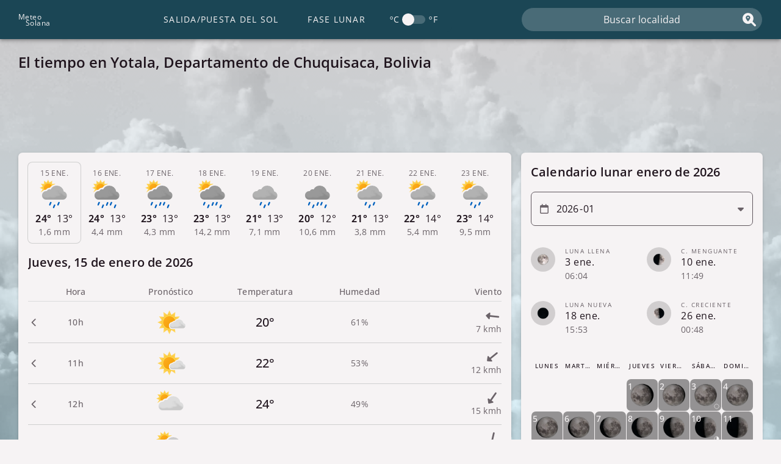

--- FILE ---
content_type: text/html; charset=utf-8
request_url: https://bo.meteosolana.net/chuquisaca/el-tiempo-en-yotala
body_size: 4661
content:
<!doctype html><html lang="es"> <head> <meta http-equiv="Content-Type" content="text/html; charset=utf-8"> <meta name="viewport" content="width=device-width, initial-scale=1.0"> <link rel="shortcut icon" href="/images/j/02.svg" > <link rel="stylesheet" href="/css/main19.css"> <link rel="preload" href="/font/open-sans.woff2" as="font" type="font/woff2" crossorigin> <link rel="stylesheet" href="/css/weather7.css"><link rel="stylesheet" href="/css/astro9.css"> <link rel="preload" href="/cache-headers/forecast/-19.16/-65.26" as="fetch" crossorigin> <script defer src="/js/chart4.js"></script> <script defer src="/js/datetime6.js"></script> <script defer src="/js/location12.js"></script> <script defer src="/js/calendar8.js"></script> <script defer src="/js/autocomplete3.js"></script> <script defer src="/js/assortedTasks22.js"></script> <script type="text/javascript">{ const b = new RegExp([ /appinsights/, /semrushbot/, /ahrefsbot/, /dotbot/, /whatcms/, /rogerbot/, /trendictionbot/, /blexbot/, /linkfluence/, /magpie-crawler/, /mj12bot/, /mediatoolkitbot/, /aspiegelbot/, /domainstatsbot/, /cincraw/, /nimbostratus/, /httrack/, /serpstatbot/, /omgili/, /grapeshotcrawler/, /megaindex/, /petalbot/, /semanticbot/, /cocolyzebot/, /domcopbot/, /traackr/, /bomborabot/, /linguee/, /webtechbot/, /domainstatsbot/, /clickagy/, /sqlmap/, /internet-structure-research-project-bot/, /seekport/, /awariosmartbot/, /onalyticabot/, /buck/, /riddler/, /sbl-bot/, /df bot 1.0/, /pubmatic crawler bot/, /bvbot/, /sogou/, /barkrowler/, /admantx/, /adbeat/, /embed.ly/, /semantic-visions/, /voluumdsp/, /wc-test-dev-bot/, /gulperbot/, ].map((r) => r.source).join('|'), 'i'); if (!b.test(navigator.userAgent)) {const d = document, s = d.createElement('script');s.async = true;s.src = 'https://pagead2.googlesyndication.com/pagead/js/adsbygoogle.js';d.head.appendChild(s); }}</script><link rel="dns-prefetch preconnect" href="//adservice.google.com"><link rel="dns-prefetch preconnect" href="//googleads.g.doubleclick.net"><link rel="dns-prefetch preconnect" href="//www.googletagservices.com"><link rel="dns-prefetch preconnect" href="//tpc.googlesyndication.com"> <meta name="theme-color" content="#1b4655"> <title> El tiempo en Yotala | Clima | Pronóstico | ¿Va a llover? </title> <meta name="description" content=" Pronóstico del tiempo en Yotala. Averigua si lloverá, a qué hora va a llover, y la temperatura y nubosidad por horas en Yotala para hoy y los próximos 9 días. " > <link rel="canonical" href="https://bo.meteosolana.net/chuquisaca/el-tiempo-en-yotala"> </head> <body class="beforeload tiempo"> <a class="sr-only" href="#tabs">Saltar al contenido principal</a> <header id="header" class="header"> <div class="header__wrapper container"> <button aria-hidden="true" id="navbar-button" class="header__button"> <span class="hamburger"></span> <span class="hamburger"></span> <span class="hamburger"></span></button> <a class="logo" href="/"> <p class="logo__word">M<span class="logo__rest">eteo</span></p> <p class="logo__word">S<span class="logo__rest">olana</span></p></a> <nav class="nav"> <ul class="nav__ul"> <li class="nav__li"> <div class="switch nav__switch"><div class="switch__text">ºC</div><input type="checkbox" id="input-units" class="switch__input"><label class="switch__bar" for="input-units"><div class="switch__space rcont"><span class="switch__ball"></span></div></label><div class="switch__text">ºF</div></div> </li> <li class="nav__li"> <a class="nav__a" href="https://www.meteosolana.net/fases-de-la-luna/3901539/">Fase lunar</a></li> <li class="nav__li"> <a class="nav__a" href="https://www.meteosolana.net/hora-de-salida-y-puesta-del-sol/3901539/">Salida/Puesta del Sol</a></li> </ul> </nav> <form id="searchform" class="search"> <label class="sr-only" for="s">Buscar localidad</label> <span class="search__magnifying i-magnifying-glass-location"></span> <input type="text" class="search__input" id="s" aria-autocomplete="list" aria-controls="autocomplete" placeholder="Buscar localidad" autocomplete="off"></form> </div> </header> <div class="overlay-nav"></div> <div id="main-wrap"> <main class="container main"> <h1 class="post-title"> El tiempo en Yotala, Departamento de Chuquisaca, Bolivia </h1> <div class="slot__first"> <ins class="adsbygoogle" style="display:block;" data-ad-format="horizontal" data-full-width-responsive="false" data-ad-client="ca-pub-3837434255707183" data-ad-slot="1090759197"></ins><script>(adsbygoogle = window.adsbygoogle || []).push({});</script> </div> <div id="left-area"> <article id="tabs" role="tablist" aria-label="9 day weather forecast"> <div class="tabs-wrapper"> <button role="tab" aria-expanded="true" aria-selected="true" tabindex="0" aria-controls="tp1" class="hover tl checked" id="l1"> <div class="tlw"> <h2 class="md i-chevron-down">&nbsp;</h2> <div class="dd">&nbsp;</div> <img class="miw"> <div class="mp"> <div class="ht">&nbsp;</div> <div class="lt">&nbsp;</div> </div> <div class="mp mr i-umbrella">&nbsp;</div> <div class="mp mw"><span class="span-wind i-down-long"></span>&nbsp;</div> </div> </button> <section role="tabpanel" class="tc" id="tp1" aria-labelledby="l1" aria-hidden=false> <h2 class="header-desktop">&nbsp;</h2> <table class="tcc" aria-label="Hourly weather forecast"> <thead> <tr> <th class="col1" scope="col">Hora</th><th class="col2" scope="col">Pronóstico</th><th class="col3" scope="col">Temperatura</th><th class="col4" scope="col">Humedad</th><th class="col5" scope="col">Viento</th> </tr> </thead> <tbody class="tccb"></tbody> </table> <a href="#" class="astroinf"> <span class="bg-01s astroinf-span">&nbsp;</span> <span class="bg-02s astroinf-span">&nbsp;</span> </a> </section> <button role="tab" aria-expanded="false" aria-selected="false" tabindex="-1" aria-controls="tp2" class="hover tl " id="l2"> <div class="tlw"> <h2 class="md i-chevron-down">&nbsp;</h2> <div class="dd">&nbsp;</div> <img class="miw"> <div class="mp"> <div class="ht">&nbsp;</div> <div class="lt">&nbsp;</div> </div> <div class="mp mr i-umbrella">&nbsp;</div> <div class="mp mw"><span class="span-wind i-down-long"></span>&nbsp;</div> </div> </button> <section role="tabpanel" class="tc" id="tp2" aria-labelledby="l2" aria-hidden=true> <h2 class="header-desktop">&nbsp;</h2> <table class="tcc" aria-label="Hourly weather forecast"> <thead> <tr> <th class="col1" scope="col">Hora</th><th class="col2" scope="col">Pronóstico</th><th class="col3" scope="col">Temperatura</th><th class="col4" scope="col">Humedad</th><th class="col5" scope="col">Viento</th> </tr> </thead> <tbody class="tccb"></tbody> </table> <a href="#" class="astroinf"> <span class="bg-01s astroinf-span">&nbsp;</span> <span class="bg-02s astroinf-span">&nbsp;</span> </a> </section> <button role="tab" aria-expanded="false" aria-selected="false" tabindex="-1" aria-controls="tp3" class="hover tl " id="l3"> <div class="tlw"> <h2 class="md i-chevron-down">&nbsp;</h2> <div class="dd">&nbsp;</div> <img class="miw"> <div class="mp"> <div class="ht">&nbsp;</div> <div class="lt">&nbsp;</div> </div> <div class="mp mr i-umbrella">&nbsp;</div> <div class="mp mw"><span class="span-wind i-down-long"></span>&nbsp;</div> </div> </button> <section role="tabpanel" class="tc" id="tp3" aria-labelledby="l3" aria-hidden=true> <h2 class="header-desktop">&nbsp;</h2> <table class="tcc" aria-label="Hourly weather forecast"> <thead> <tr> <th class="col1" scope="col">Hora</th><th class="col2" scope="col">Pronóstico</th><th class="col3" scope="col">Temperatura</th><th class="col4" scope="col">Humedad</th><th class="col5" scope="col">Viento</th> </tr> </thead> <tbody class="tccb"></tbody> </table> <a href="#" class="astroinf"> <span class="bg-01s astroinf-span">&nbsp;</span> <span class="bg-02s astroinf-span">&nbsp;</span> </a> </section> <button role="tab" aria-expanded="false" aria-selected="false" tabindex="-1" aria-controls="tp4" class="hover tl " id="l4"> <div class="tlw"> <h2 class="md i-chevron-down">&nbsp;</h2> <div class="dd">&nbsp;</div> <img class="miw"> <div class="mp"> <div class="ht">&nbsp;</div> <div class="lt">&nbsp;</div> </div> <div class="mp mr i-umbrella">&nbsp;</div> <div class="mp mw"><span class="span-wind i-down-long"></span>&nbsp;</div> </div> </button> <section role="tabpanel" class="tc" id="tp4" aria-labelledby="l4" aria-hidden=true> <h2 class="header-desktop">&nbsp;</h2> <table class="tcc" aria-label="Hourly weather forecast"> <thead> <tr> <th class="col1" scope="col">Hora</th><th class="col2" scope="col">Pronóstico</th><th class="col3" scope="col">Temperatura</th><th class="col4" scope="col">Humedad</th><th class="col5" scope="col">Viento</th> </tr> </thead> <tbody class="tccb"></tbody> </table> <a href="#" class="astroinf"> <span class="bg-01s astroinf-span">&nbsp;</span> <span class="bg-02s astroinf-span">&nbsp;</span> </a> </section> <button role="tab" aria-expanded="false" aria-selected="false" tabindex="-1" aria-controls="tp5" class="hover tl " id="l5"> <div class="tlw"> <h2 class="md i-chevron-down">&nbsp;</h2> <div class="dd">&nbsp;</div> <img class="miw"> <div class="mp"> <div class="ht">&nbsp;</div> <div class="lt">&nbsp;</div> </div> <div class="mp mr i-umbrella">&nbsp;</div> <div class="mp mw"><span class="span-wind i-down-long"></span>&nbsp;</div> </div> </button> <section role="tabpanel" class="tc" id="tp5" aria-labelledby="l5" aria-hidden=true> <h2 class="header-desktop">&nbsp;</h2> <table class="tcc" aria-label="Hourly weather forecast"> <thead> <tr> <th class="col1" scope="col">Hora</th><th class="col2" scope="col">Pronóstico</th><th class="col3" scope="col">Temperatura</th><th class="col4" scope="col">Humedad</th><th class="col5" scope="col">Viento</th> </tr> </thead> <tbody class="tccb"></tbody> </table> <a href="#" class="astroinf"> <span class="bg-01s astroinf-span">&nbsp;</span> <span class="bg-02s astroinf-span">&nbsp;</span> </a> </section> <button role="tab" aria-expanded="false" aria-selected="false" tabindex="-1" aria-controls="tp6" class="hover tl " id="l6"> <div class="tlw"> <h2 class="md i-chevron-down">&nbsp;</h2> <div class="dd">&nbsp;</div> <img class="miw"> <div class="mp"> <div class="ht">&nbsp;</div> <div class="lt">&nbsp;</div> </div> <div class="mp mr i-umbrella">&nbsp;</div> <div class="mp mw"><span class="span-wind i-down-long"></span>&nbsp;</div> </div> </button> <section role="tabpanel" class="tc" id="tp6" aria-labelledby="l6" aria-hidden=true> <h2 class="header-desktop">&nbsp;</h2> <table class="tcc" aria-label="Hourly weather forecast"> <thead> <tr> <th class="col1" scope="col">Hora</th><th class="col2" scope="col">Pronóstico</th><th class="col3" scope="col">Temperatura</th><th class="col4" scope="col">Humedad</th><th class="col5" scope="col">Viento</th> </tr> </thead> <tbody class="tccb"></tbody> </table> <a href="#" class="astroinf"> <span class="bg-01s astroinf-span">&nbsp;</span> <span class="bg-02s astroinf-span">&nbsp;</span> </a> </section> <button role="tab" aria-expanded="false" aria-selected="false" tabindex="-1" aria-controls="tp7" class="hover tl " id="l7"> <div class="tlw"> <h2 class="md i-chevron-down">&nbsp;</h2> <div class="dd">&nbsp;</div> <img class="miw"> <div class="mp"> <div class="ht">&nbsp;</div> <div class="lt">&nbsp;</div> </div> <div class="mp mr i-umbrella">&nbsp;</div> <div class="mp mw"><span class="span-wind i-down-long"></span>&nbsp;</div> </div> </button> <section role="tabpanel" class="tc" id="tp7" aria-labelledby="l7" aria-hidden=true> <h2 class="header-desktop">&nbsp;</h2> <table class="tcc" aria-label="Hourly weather forecast"> <thead> <tr> <th class="col1" scope="col">Hora</th><th class="col2" scope="col">Pronóstico</th><th class="col3" scope="col">Temperatura</th><th class="col4" scope="col">Humedad</th><th class="col5" scope="col">Viento</th> </tr> </thead> <tbody class="tccb"></tbody> </table> <a href="#" class="astroinf"> <span class="bg-01s astroinf-span">&nbsp;</span> <span class="bg-02s astroinf-span">&nbsp;</span> </a> </section> <button role="tab" aria-expanded="false" aria-selected="false" tabindex="-1" aria-controls="tp8" class="hover tl " id="l8"> <div class="tlw"> <h2 class="md i-chevron-down">&nbsp;</h2> <div class="dd">&nbsp;</div> <img class="miw"> <div class="mp"> <div class="ht">&nbsp;</div> <div class="lt">&nbsp;</div> </div> <div class="mp mr i-umbrella">&nbsp;</div> <div class="mp mw"><span class="span-wind i-down-long"></span>&nbsp;</div> </div> </button> <section role="tabpanel" class="tc" id="tp8" aria-labelledby="l8" aria-hidden=true> <h2 class="header-desktop">&nbsp;</h2> <table class="tcc" aria-label="Hourly weather forecast"> <thead> <tr> <th class="col1" scope="col">Hora</th><th class="col2" scope="col">Pronóstico</th><th class="col3" scope="col">Temperatura</th><th class="col4" scope="col">Humedad</th><th class="col5" scope="col">Viento</th> </tr> </thead> <tbody class="tccb"></tbody> </table> <a href="#" class="astroinf"> <span class="bg-01s astroinf-span">&nbsp;</span> <span class="bg-02s astroinf-span">&nbsp;</span> </a> </section> <button role="tab" aria-expanded="false" aria-selected="false" tabindex="-1" aria-controls="tp9" class="hover tl " id="l9"> <div class="tlw"> <h2 class="md i-chevron-down">&nbsp;</h2> <div class="dd">&nbsp;</div> <img class="miw"> <div class="mp"> <div class="ht">&nbsp;</div> <div class="lt">&nbsp;</div> </div> <div class="mp mr i-umbrella">&nbsp;</div> <div class="mp mw"><span class="span-wind i-down-long"></span>&nbsp;</div> </div> </button> <section role="tabpanel" class="tc" id="tp9" aria-labelledby="l9" aria-hidden=true> <h2 class="header-desktop">&nbsp;</h2> <table class="tcc" aria-label="Hourly weather forecast"> <thead> <tr> <th class="col1" scope="col">Hora</th><th class="col2" scope="col">Pronóstico</th><th class="col3" scope="col">Temperatura</th><th class="col4" scope="col">Humedad</th><th class="col5" scope="col">Viento</th> </tr> </thead> <tbody class="tccb"></tbody> </table> <a href="#" class="astroinf"> <span class="bg-01s astroinf-span">&nbsp;</span> <span class="bg-02s astroinf-span">&nbsp;</span> </a> </section> <p class="caption"> Datos de <a rel="nofollow" href="http://www.met.no/">MET Norway</a>. Esta página incluye datos de Geonames, disponibles en <a rel="nofollow" href="http://www.geonames.org/">geonames.org</a>. </p> <template class="template-wrow-js"> <tr class="rows" aria-expanded="false" role="button" aria-controls="weather-modal"> <th class="col1 i-chevron-down" scope="row"></th> <td class="col2"> <img class="simage"> </td> <td class="col3"></td> <td class="col4"></td> <td class="col5"> <span class="wind-image i-down-long"></span> </td> </tr> </template> </div> <div class="card slot__fourth" data-title="Anuncio"> <ins class="sdaybelgoog" style="display:block;" data-ad-format="rectangle" data-full-width-responsive="false" data-ad-client="ca-pub-3837434255707183" data-ad-slot="3525350841"></ins></div> </article> <section class="card chart"><h2 class="card__heading" data="Gráfica del tiempo a 9 días">Gráfica del tiempo a 9 días</h2><div class="chart__wrapper chart-wrapper-js"> <div class="chart__line line-js"></div> <div class="tooltip chart-tooltip-js"> <div class="tooltip__heading title-js"></div> <div class="tooltip__text" style="--color:#6F2223"> <span class="tooltip__text-content">Temperatura</span>:&nbsp;<span class="tooltip__value temperatura-js"></span> </div> <div class="tooltip__text" style="--color:#497688"> <span class="tooltip__text-content">Precipitación</span>:&nbsp;<span class="tooltip__value precipitacion-js"></span> </div> </div> <canvas class="chart__canvas chart-canvas-js"></canvas></div> <div class="chart__legend chart-legend-js"> <div class="chart__legend-item item-js " data-type=" line " style="--color:#6F2223">Temperatura</div> <div class="chart__legend-item item-js " data-type=" bar " data-minunit="0" style="--color:#497688">Precipitación</div> </div></section> <div class="slot__second" data-title="Anuncio"><ins class="sdaybelgoog" style="display:block;" data-ad-format="rectangle" data-full-width-responsive="false" data-ad-client="ca-pub-3837434255707183" data-ad-slot="5959942495"></ins> </div> <section class="card pollution"><h2 class="card__heading" data="Pronóstico de la calidad del aire">Pronóstico de la calidad del aire</h2><div class="aqi"> <div class="aqi__value"></div> <div class="aqi__text"> <p class="aqi__keyword">&nbsp;</p> <p class="aqi__primary">&nbsp;</p> </div> </div> <h3>Todos los contaminantes</h3> <ul class="pollutant-wrapper"> <li class="list-3c pollutant o3" name="Ozono"> <span class="list-3c__heading">O3 (Ozono)</span> <span class="list-3c__main-text">&nbsp;</span> <span class="list-3c__secondary-text">&nbsp;</span> </li> <li class="list-3c pollutant no2" name="Dióxido de nitrógeno"> <span class="list-3c__heading">NO2 (Dióxido de nitrógeno)</span> <span class="list-3c__main-text">&nbsp;</span> <span class="list-3c__secondary-text">&nbsp;</span> </li> <li class="list-3c pollutant pm10" name="PM10"> <span class="list-3c__heading">PM10 (PM10)</span> <span class="list-3c__main-text">&nbsp;</span> <span class="list-3c__secondary-text">&nbsp;</span> </li> <li class="list-3c pollutant pm2_5" name="PM2.5"> <span class="list-3c__heading">PM2.5 (PM2.5)</span> <span class="list-3c__main-text">&nbsp;</span> <span class="list-3c__secondary-text">&nbsp;</span> </li> <li class="list-3c pollutant so2" name="Dióxido de azufre"> <span class="list-3c__heading">SO2 (Dióxido de azufre)</span> <span class="list-3c__main-text">&nbsp;</span> <span class="list-3c__secondary-text">&nbsp;</span> </li> <li class="list-3c pollutant co" name="Monóxido de carbono"> <span class="list-3c__heading">CO (Monóxido de carbono)</span> <span class="list-3c__main-text">&nbsp;</span> <span class="list-3c__secondary-text">&nbsp;</span> </li> </ul><p class="card__credits">Basado en datos cortesía de: <a rel="nofollow" href="https://openweathermap.org/">OpenWeather</a>.</p></section> </div> <aside class="sidebar"> <section class="card" id="calendar"><h2 class="card__heading" data="Calendario lunar">Calendario lunar</h2><label class="sr-only" for="month-calendar">Selecciona un mes</label> <div class="picker i-caret-down "> <span class="picker__icon i-calendar"></span> <input class="picker__input calendar-input" id="month-calendar" type="month" required></div> <table class="calendar-phases" id="calendar-phases"> <thead class="calendar-phases__thead"> <tr> <th>Fase lunar</th> <th>Fecha</th> <th>Hora</th> </tr> </thead> <tbody class="calendar-phases__tbody" id="calendar-phases-body"></tbody> </table> <template class="calendar-row-template-js"><tr class="list-3c lpr hover rcont"> <th class="list-3c__heading"></th> <td class="list-3c__main-text">&nbsp;</td> <td class="list-3c__secondary-text">&nbsp;</td> </tr> </template> <table id="tcalendar" class="calendar calendar--weather"> <thead> <tr> <th class="calendar__table-th">Lunes</th> <th class="calendar__table-th">Martes</th> <th class="calendar__table-th">Miércoles</th> <th class="calendar__table-th">Jueves</th> <th class="calendar__table-th">Viernes</th> <th class="calendar__table-th">Sábado</th> <th class="calendar__table-th">Domingo</th> </tr> </thead> <tbody class="calendar__table-body" id="calendar-body"></tbody></table></section> <div class="card slot__third" data-title="Anuncio"> <ins class="sdaybelgoog" style="display:block;" data-ad-format="rectangle" data-full-width-responsive="false" data-ad-client="ca-pub-3837434255707183" data-ad-slot="9791376298"></ins></div> </aside> </main> </div> <div class="container slot__fifth"> <ins class="sdaybelgoog" style="display:block;" data-ad-format="auto" data-full-width-responsive="true" data-ad-client="ca-pub-3837434255707183" data-ad-slot="5852131281"></ins></div> <footer class="footer"> <p class="footer__content container"> <a class="footer__link" href="https://www.meteosolana.net/contacto">Contacto</a> <a class="footer__link" href="https://www.meteosolana.net/politica-de-cookies">Política de privacidad</a> <a class="footer__link" href="https://www.meteosolana.net/nota-legal">Nota legal</a> </p> </footer> <div class="loader"> <div class="bgp"> <div class="b1 bgpd"></div> <div class="b2 bgpd"></div> <div class="b3 bgpd"></div> <div class="b4 bgpd"></div> <div class="b5 bgpd"></div> <div class="b6 bgpd"></div> <div class="b7 bgpd"></div> <div class="b8 bgpd"></div> <div class="b9 bgpd"></div> </div></div> <div class="modal weather-modal hidden" id="weather-modal"> <div class="modal__overlay"></div> <div class="modal__box"> <button class="modal__close i-xmark" type="button"></button> <div class="modal__content"> <h2 id="datetime"></h2> <div id="modal-sky"> <div id="modal-symbol-description"></div> <img id="modal-symbol" alt=""> </div> <div class="wparams"> <div class="modal-row"> <div class="modal-icon i-temperature-half"></div> <div class="c1">Temperatura:</div> <div id="tempmodal" class="c2"></div> </div> <div class="modal-row"> <div class="modal-icon i-temperature-half"></div> <div class="c1">Sensación térmica:</div> <div id="feelslike" class="c2"></div> </div> <div class="modal-row"> <div class="modal-icon i-droplet"></div> <div class="c1">Humedad relativa:</div> <div id="humidity" class="c2"></div> </div> <div class="modal-row"> <div class="modal-icon i-droplet"></div> <div class="c1">Punto de rocío:</div> <div id="dewpoint" class="c2"></div> </div> <div class="modal-row"> <div class="modal-icon i-wind"></div> <div class="c1">Velocidad del viento:</div> <div id="avgwind" class="c2"></div> </div> <div class="modal-row"> <div class="modal-icon i-compass"></div> <div class="c1">Dirección del viento:</div> <div id="dirwind" class="c2"></div> </div> <div class="modal-row"> <div class="modal-icon i-sun"></div> <div class="c1">Índice UV:</div> <div id="uv" class="c2"></div> </div> <div class="modal-row"> <div class="modal-icon i-gauge"></div> <div class="c1">Presión:</div> <div id="pressure" class="c2"></div> </div> <div class="modal-row"> <div class="modal-icon i-umbrella"></div> <div class="c1">Precipitación:</div> <div id="precipitation" class="c2"></div> </div> <div class="modal-row"> <div class="modal-icon i-cloud"></div> <div class="c1">Nubosidad:</div> <div id="cloudiness" class="c2"></div> </div> </div> </div> </div></div> <div class="offline i-wifi"></div> <div class="hidden"> <div class="attributes" install-app="Instala nuestra app" language="es" moon-base-url="fases-de-la-luna" sun-base-url="hora-de-salida-y-puesta-del-sol" latitude="-19.16" longitude="-65.26" name="Yotala" region="Departamento de Chuquisaca" countryName="Bolivia" country="BO" data-id="3901539" timezone="America/La_Paz" s="el-tiempo-en-yotala" rS="chuquisaca" page-type="weather"></div></div> <script> window.weatherTemperature = { weather_error: 'No se pudo cargar el pronóstico del tiempo para location. Por favor, intente recargar la página', close: "Cerrar", comments: { '50': 'Nevadas intensas', '49': 'Nevadas débiles', '48': 'Precipitaciones intensas de aguanieve', '47': 'Aguanieve débil', '46': 'Lluvia débil', '45': 'Nubes y claros con nevadas intensas', '44': 'Nubes y claros con nevadas débiles', '43': 'Nubes y claros con precipitaciones intensas de aguanieve', '42': 'Nubes y claros con aguanieve débil', '41': 'Nubes y claros con lluvia intensa', '40': 'Nubes y claros con lluvia débil', '34': 'Tormenta con nevadas intensas', '33': 'Tormenta con nevadas débiles', '32': 'Tormenta con precipitaciones intensas de aguanieve', '31': 'Tormenta con aguanieve débil', '30': 'Tormenta con lluvia débil', '29': 'Nubes y claros con tormenta y nevadas intensas', '28': 'Nubes y claros con tormenta y nevadas débiles', '27': 'Nubes y claros con tormenta y precipitaciones intensas de aguanieve', '26': 'Nubes y claros con tormenta y aguanieve débil', '25': 'Nubes y claros con tormenta y lluvia intensa', '24': 'Nubes y claros con tormenta y lluvia débil', '23': 'Tormenta con aguanieve', '22': 'Tormenta con lluvia', '21': 'Nubes y claros con tormenta y nevadas', '20': 'Nubes y claros con tormenta y aguanieve', '15': 'Bruma', '14': 'Tormenta con nevadas', '13': 'Nevadas', '12': 'Aguanieve', '11': 'Tormenta con lluvia intensa', '10': 'Lluvia intensa', '09': 'Lluvia', '08': 'Nubes y claros con nevadas', '07': 'Nubes y claros con aguanieve', '06': 'Nubes y claros con tormenta y lluvia', '05': 'Nubes y claros con lluvia', '04': 'Nublado', '03': 'Parcialmente nuboso', '02': 'Despejado con algunas nubes', '01': 'Despejado' }, windDir: [ "norte", "nornoreste", "noreste", "estenoreste", "este", "estesureste", "sureste", "sursureste", "sur", "sursuroeste", "suroeste", "oestesuroeste", "oeste", "oestenoroeste", "noroeste", "nornoroeste" ], pollution: [ "Muy buena", "Buena", "Moderada", "Mala", "Muy mala" ], primaryPollutant: 'Contaminante primario', phases: [ "Luna Nueva", "Luna nueva visible", "C. Creciente", "Luna gibosa creciente", "Luna Llena", "Luna gibosa menguante", "C. Menguante", "Luna menguante" ] };</script> </body></html>

--- FILE ---
content_type: text/html; charset=utf-8
request_url: https://www.google.com/recaptcha/api2/aframe
body_size: 266
content:
<!DOCTYPE HTML><html><head><meta http-equiv="content-type" content="text/html; charset=UTF-8"></head><body><script nonce="Oj4rBmxuMHMvYhQcaccJow">/** Anti-fraud and anti-abuse applications only. See google.com/recaptcha */ try{var clients={'sodar':'https://pagead2.googlesyndication.com/pagead/sodar?'};window.addEventListener("message",function(a){try{if(a.source===window.parent){var b=JSON.parse(a.data);var c=clients[b['id']];if(c){var d=document.createElement('img');d.src=c+b['params']+'&rc='+(localStorage.getItem("rc::a")?sessionStorage.getItem("rc::b"):"");window.document.body.appendChild(d);sessionStorage.setItem("rc::e",parseInt(sessionStorage.getItem("rc::e")||0)+1);localStorage.setItem("rc::h",'1768486918244');}}}catch(b){}});window.parent.postMessage("_grecaptcha_ready", "*");}catch(b){}</script></body></html>

--- FILE ---
content_type: image/svg+xml
request_url: https://bo.meteosolana.net/images/j/40.svg
body_size: 1051
content:
<svg viewBox="0 0 100 100" xmlns="http://www.w3.org/2000/svg" xmlns:xlink="http://www.w3.org/1999/xlink"><symbol id="b"><path fill="#0062bf" d="M2.5 13A2.5 2.5 0 01.21 9.51l3.55-8a2.5 2.5 0 014.57 2l-3.55 8A2.5 2.5 0 012.5 13z"/></symbol><symbol id="a"><path d="M55.7 5a23.94 23.94 0 00-21.33 13.05 9.9 9.9 0 00-12.78 5.56 15 15 0 00-1.71-.1A14.81 14.81 0 009.2 28 14.63 14.63 0 005 38.17v.21a14.83 14.83 0 0014.88 14.68h55.71a14.3 14.3 0 003.67-28.14A23.93 23.93 0 0055.7 5z"/><image x="5" y="14" width="85" height="43" xlink:href="[data-uri]"/></symbol><symbol id="g"><use xlink:href="#a" fill="#ccc" width="100" height="100" transform="translate(3 18)"/><use xlink:href="#b" width="100" height="100" transform="translate(32 87)"/><use xlink:href="#b" width="100" height="100" transform="translate(56 78)"/></symbol><symbol id="f"><path class="sun-glow" fill="url(#c)" d="M66.64 47.86L82 41l-15.36-6.88 9.84-13.66-16.72 1.76 1.7-16.75-13.6 9.89L41 0l-6.88 15.36-13.66-9.84 1.76 16.72-16.75-1.7 9.89 13.6L0 41l15.36 6.83-9.84 13.71 16.72-1.76-1.7 16.75 13.6-9.89L41 82l6.83-15.36 13.66 9.84-1.71-16.72 16.75 1.69z"/><path class="sun-outer" fill="#ffd348" d="M19.28 53.5a25 25 0 109.15-34.16 25 25 0 00-9.15 34.16z"/><path class="sun-inner" fill="url(#d)" d="M22.74 51.5a21 21 0 107.69-28.69 21 21 0 00-7.69 28.69z"/></symbol><defs><radialGradient id="c" cx="41" cy="41" r="41" gradientUnits="userSpaceOnUse"><stop offset="54%" stop-color="#d6b849"/><stop offset="67%" stop-color="#ffce47"/><stop offset="100%" stop-color="#ffdb73"/></radialGradient><linearGradient id="d" x1="0%" y1="0%" x2="100%" y2="100%"><stop offset="0%" stop-color="#ffaf22"/><stop offset="100%" stop-color="#f09900"/></linearGradient><mask id="e"><path fill="#fff" d="M0 0h100v100H0z"/><use xlink:href="#a" stroke="#000" stroke-linejoin="round" stroke-width="10" width="100" height="100" transform="translate(3 18)"/></mask></defs><symbol id="h"><g mask="url(#e)"><use xlink:href="#f" width="100" height="100" transform="matrix(.7 0 0 .7 0 2)"/></g><use xlink:href="#g" width="100" height="100"/></symbol><use xlink:href="#h" width="100" height="100"/></svg>

--- FILE ---
content_type: application/javascript; charset=utf-8
request_url: https://bo.meteosolana.net/js/location12.js
body_size: 8788
content:
(()=>{"use strict";function t(t,e=document){return e.querySelector(t)}function e(t,e=document){return e.querySelectorAll(t)}function n(t,e,n,r){t.addEventListener(e,n,r)}function r(t,e,n){t.setAttribute(e,n)}function i(t,e){return t.getAttribute(e)}function a(t,e,n=[],r={rootMargin:"150px"}){const i=new IntersectionObserver(((t,r)=>{t.forEach((t=>{(t.isIntersecting||t.intersectionRatio>0)&&(e(...n),r.unobserve(t.target))}))}),r);i.observe(t)}function o(){return window.innerWidth}function s(t,e=100){let n;return(...r)=>{clearTimeout(n),n=setTimeout((()=>{n=null,t(...r)}),e)}}const c={qS:t,qSA:e,aJsCss:function(t,r,i="script"){const a=e(r),o=r.replace(".","");return a.length>0?Promise.reject():new Promise((e=>{let r;"link"===i?(r=document.createElement("link"),r.rel="stylesheet",r.href=t):(r=document.createElement("script"),r.src=t,r.async=!1),r.className=o,document.head.appendChild(r),n(r,"load",(()=>{e()}))}))},aEL:n,gAt:i};const l=function(){var t;return!navigator.userAgentData&&/Safari\//.test(navigator.userAgent)&&!/Chrom(e|ium)\//.test(navigator.userAgent)&&indexedDB.databases?new Promise((function(e){var n=function(){return indexedDB.databases().finally(e)};t=setInterval(n,100),n()})).finally((function(){return clearInterval(t)})):Promise.resolve()};function u(t){return new Promise(((e,n)=>{t.oncomplete=t.onsuccess=()=>e(t.result),t.onabort=t.onerror=()=>n(t.error)}))}let d;function h(){return d||(d=function(t,e){const n=l().then((()=>{const n=indexedDB.open(t);return n.onupgradeneeded=()=>n.result.createObjectStore(e),u(n)}));return(t,r)=>n.then((n=>r(n.transaction(e,t).objectStore(e))))}("keyval-store","keyval")),d}function p(t,e=h()){return e("readonly",(e=>u(e.get(t))))}function f(t){return Math.round(t)}function m(t){return Math.round(100*t)/100}function w(t,e){const n=Math.floor(t/22.5+.5);return(e?window.weatherTemperature.windDir:["N","NNE","NE","ENE","E","ESE","SE","SSE","S","SSW","SW","WSW","W","WNW","NW","NNW"])[n%16]}function g(t,e=(t=>t),n=(()=>{})){return fetch(t).then((t=>t.ok?t.json().then((t=>e(t))):n())).catch(n)}const b=t(".hidden .attributes"),y=i(b,"page-type"),x=y.includes("earthquake")?"/admin/":"/place/",k=y.includes("earthquake")?"admins":"locations";function C(){const{location:{hostname:t}}=window;return t.includes("meteosolana")&&!t.includes("www")}function $(t=window.location.pathname){if(C())return e=window.location.pathname,"]"===(n="/")&&(n="\\]"),"^"===n&&(n="\\^"),"\\"===n&&(n="\\\\"),e.replace(new RegExp(`^[${n}]+|[${n}]+$`,"g"),"");var e,n;const r=t.match(/\d+/);return r?r[0]:null}class v{constructor(t,e,n,r,i,a,o,s,c=null,l=null,u=null){this.latitude=m(t),this.longitude=m(e),this.name=n,this.region=r,this.country=i,this.countryCode=a,this.timezone=o,this.id=s,this.s=c,this.rS=l,this.area=u}get fullName(){const t=null!=this.region?`, ${this.region}`:"",e=null!=this.country?`, ${this.country}`:"";return this.name+t+e}get fullNamePreposition(){return` ${window.weatherTemperature.preposition} ${this.fullName}`}get weatherPath(){const t=this.s;return null!=t&&"undefined"!==t&&"null"!==t&&""!==t?`/${this.rS}/${t}/`:`/@${this.id}/`}processMainLinks(){e(".nav__a").forEach((t=>{if("BUTTON"===t.nodeName)return;const e=i(t,"content");/\/@?\d+\/?/.test(t.href)||t.href.includes("meteosolana")&&!t.href.includes("://www.")||(t.href=null!=e&&e.includes("weather")?`${t.href}@${this.id}/`:`${t.href}/${this.id}/`)}))}static fromBodyAttributes(){const t=i(b,"latitude"),e=i(b,"longitude"),n=i(b,"name"),r=i(b,"region"),a=i(b,"countryName"),o=i(b,"country"),s=i(b,"timezone"),c=i(b,"data-id"),l=i(b,"s"),u=i(b,"rs"),d=i(b,"area");return Promise.resolve(new v(t,e,n,r,a,o,s,c,l,u,d))}static async fromUrlPath(){const t=`${C()?"/localidad/":x}${$()}`;if(await caches.open("meteosolana-places-2.0").then((e=>e.match(t).then((t=>!!t))))){const e=await g(t);return e?v.fromJson(e):window.location.replace("/searched/place/does/not/exist")}const e=`geonames_${$()}`;if(null!==localStorage.getItem(e)&&!y.includes("earthquake"))return g(t),v.fromJson(JSON.parse(localStorage.getItem(e)));const n=await g(t);return n?v.fromJson(n):window.location.replace("/searched/place/does/not/exist")}static async fromIp(){const t=await g("/cache-headers/ip");if(!t)return v.defaultLocation();const e=`geonames_${t.id}`;return localStorage.setItem(e,JSON.stringify(t)),v.fromJson(t)}static defaultLocation(){return new v(40.71,-74.01,"New York","New York","United States","US","America/New_York","5128581")}static fromLocalStorage(){return p(k).then((t=>{const e=JSON.parse(t);let n=null;return e?(n=e[e.length-1],new v(n.lat,n.lng,n.name,n.adminname1,n.countryname,n.countrycode,n.timezone,n.geonameid,n.s,n.rS)):v.defaultLocation()}))}static fromJson(t){return new v(t.latitude,t.longitude,t.name,t.region,t.country,t.countryCode,t.timezone,t.id,t.s,t.rS,t.area)}static async createPlace(){let t=null;return null!=i(b,"latitude")?v.fromBodyAttributes():null!=i(b,"shell")?v.fromUrlPath():(t=await p("locations"),null!=t?v.fromLocalStorage():Promise.resolve(v.fromIp()))}}function S(t,e){var n=Object.keys(t);if(Object.getOwnPropertySymbols){var r=Object.getOwnPropertySymbols(t);e&&(r=r.filter((function(e){return Object.getOwnPropertyDescriptor(t,e).enumerable}))),n.push.apply(n,r)}return n}function O(t){for(var e=1;e<arguments.length;e++){var n=null!=arguments[e]?arguments[e]:{};e%2?S(Object(n),!0).forEach((function(e){L(t,e,n[e])})):Object.getOwnPropertyDescriptors?Object.defineProperties(t,Object.getOwnPropertyDescriptors(n)):S(Object(n)).forEach((function(e){Object.defineProperty(t,e,Object.getOwnPropertyDescriptor(n,e))}))}return t}function L(t,e,n){return e in t?Object.defineProperty(t,e,{value:n,enumerable:!0,configurable:!0,writable:!0}):t[e]=n,t}const{Chart:U}=window.weatherUtilities;function j(e,n,r,i){const{chart:{config:a,config:{tooltip:o,tooltipRows:s}},PIXEL_RATIO:c}=n,l=n.pointWidth/c,u=e-i,d=Math.ceil(u/(n.usableWidth/c)*n.numberOfPoints)-1,h=a.data[d];for(const[e,n]of Object.entries(h)){const r=e.normalize("NFD").replace(/[\u0300-\u036f]/g,"");null==s[r]&&(s[r]=t(`.${r}`,a.chartWrapper)),null!=s[r]&&(s[r].textContent=n)}const p=l*d+i,{dottedLine:f}=a;f.style.display="block",f.style.left=`${p}px`;const m=o.getBoundingClientRect().width;o.style.transform=p+l+m<r?`translate(${p+10+l/2}px, -50%)`:`translate(${p-m-10+l/2}px, -50%)`,f.style.width=`${l}px`,f.style.display="block",o.style.opacity="1"}function E(t){const{config:{tooltip:e,dottedLine:n}}=t;n.removeAttribute("style"),e.style.opacity="0",setTimeout((()=>{e.removeAttribute("style")}),300)}function D(t,e,n){if(e.classList.contains("chart__legend-item--disabled"))return n;const r=i(e,"data-type").trim(),a={line:window.weatherUtilities.Chart.Line,bar:window.weatherUtilities.Chart.Bars}[r],o=window.getComputedStyle(e).getPropertyValue("--color");let s;s=Object.prototype.hasOwnProperty.call(n,"leftAxis")?Object.prototype.hasOwnProperty.call(n,"rightAxis")?"noAxis":"rightAxis":"leftAxis";const c=i(e,"data-minunit");let l;if(s.includes("noAxis")){const e={series:[{type:a,data:t,color:o}]};l=null!=n[s]?n[s].push(e):{[s]:[e]}}else l={[s]:{color:o,isBars:!!r.includes("bar")||null,minUnit:c,series:Array.isArray(t)?[{type:a,data:t,color:o}]:[{type:a,data:t.line,color:o},{type:a,data:t.barTop,color:o},{type:a,data:t.barBottom,color:o}]}};return Object.assign(n,l)}class N{constructor(e,r){Object.assign(e,{gridLines:4,gridColor:"#a8a8a8",font:12,mouseMove:j,mouseOut:E,numberOfPoints:e.data.length}),this.configGlobal=O({},e),Object.assign(e,{tooltipRows:{}}),this.configGlobal.tooltipRows={};const{chartWrapper:i,chartCanvas:a}=e,o=i.nextElementSibling;this.legendWrapperChildren=o.children,this.argsGlobal=r,r.forEach(((t,n)=>{D(t,this.legendWrapperChildren[n],e)})),this.chart=new U(i,a,e),Object.assign(e,{dottedLine:t(".line-js",i)}),Object.assign(e,{tooltip:t(".chart-tooltip-js",i)}),this.configGlobal.dottedLine=t(".line-js",i),this.configGlobal.tooltip=t(".chart-tooltip-js",i),this.chart.draw();const c=this,l=s((()=>{c.chart.refresh()}));n(window,"resize",l,{passive:!0}),o.onclick=t=>{const{target:e}=t;e.matches(".item-js")&&(e.classList.toggle("chart__legend-item--disabled"),this.refresh())}}refresh(){this.chart.destroy();const t=O({},this.configGlobal);this.argsGlobal.forEach(((e,n)=>{D(e,this.legendWrapperChildren[n],t)}));const{chartWrapper:e,chartCanvas:n}=t;this.chart=new U(e,n,t),this.chart.draw()}destroy(){this.chart.destroy()}}let T,A;const P=t(".chart-wrapper-js");let _;function M(){_&&_.destroy();const{DateTime:e,place:n,units:r}=window.weatherUtilities,i=[],a=[],o=[],s=P.nextElementSibling.children,c=`${s[0].textContent.toLowerCase()}-js`,l=`${s[1].textContent.toLowerCase()}-js`;A.forEach((t=>{const s=e.fromUnix(new Date(1e3*t.unix),n.timezone),u=r.temperature(t.temp,!1),d=r.precipitation(t.rain,!1),h=r.precWithoutUnits(t.rain);i.push({"title-js":`${s.dateAndMonth} ${s.hoursAndMinutes}`,[c]:`${u}${r.tempUnits}`,[l]:`${d} ${r.precUnits}`}),a.push(u),o.push(h)})),T={chartWrapper:P,chartCanvas:t(".chart-canvas-js"),data:i},_=new N(T,[a,o])}function W(){!function(){const{forecast:t}=window.weatherUtilities,e=t[8].tab[t[8].tab.length-1].unix,n=[];for(let t=0;t<36;t+=1)n.push(e-21600*t);A=t.reduce(((t,e)=>{const r=[];return e.tab.forEach((e=>{if(n.includes(e.unix)){const{unix:t,temp:n,rain:i}=e;r.push({unix:t,temp:n,rain:i})}else r.length>0?r[r.length-1].rain+=e.rain:t.length>0&&(t[t.length-1].rain+=e.rain)})),t.concat(r)}),[])}(),M(),window.weatherUtilities.reloadChart=M}const I=i(t(".hidden .attributes"),"language"),z=new Intl.NumberFormat(I);function q(t,e){let n;return n=2===e?m(t):1===e?function(t){return Math.round(10*t)/10}(t):0===e?f(t):t,z.format(n)}const B={o3:[60,120,180,240],so2:[50,100,350,500],pm10:[25,50,90,180],pm2_5:[15,30,55,110],no2:[50,100,200,400],co:[5e3,7500,1e4,2e4]};function R(n,a,o,s){const c=t(`.pollutant.${n}`);if(null==c)return;const l=e("span",c),u=window.weatherTemperature.pollution[a];c.classList.add(`pollutant--${a}`),r(c,"data-pollutant",a+1),l[1].textContent=u,l[2].innerHTML=`${q(s,1)} μg/m3`,a>o.index&&(o.name=i(c,"name"),o.value=a+1,o.keyword=u,o.index=a)}function J(e){const n=(new Date).getTime()/1e3-3600;let i=e;Array.isArray(i)||(i=Object.values(e)),i.sort(((t,e)=>t.dt-e.dt));let a=i.find((t=>t.dt>=n));a=a||i[i.length-1];const o=function(t){const e={name:null,value:null,keyword:null,index:-1};for(const[n,r]of Object.entries(B)){const i=t.components[n];let a=0;for(let t=r.length;a<t&&!(i<r[a]);a+=1);R(n,a,e,i)}return e}(a),s=t(".aqi__value"),{keyword:c}=o;s.classList.add(`pollution-${o.index}`),r(s,"data-pollutant",o.value),t(".aqi__keyword").textContent=c,t(".aqi__primary").textContent=`${window.weatherTemperature.primaryPollutant}: ${o.name}`}function G(t){return f(9*t/5+32)}function F(t){return f(.0393701*t*100)/100}function H(t){return f(.621371*t)}class Y{constructor(t){"fahrenheit"===t?(this.tempUnits="°",this.precUnits=" in",this.windUnits=" mph"):(this.tempUnits="°",this.precUnits=" mm",this.windUnits=" kmh")}get isCelsius(){return" mm"===this.precUnits}get units(){return" mm"===this.precUnits?"celsius":"fahrenheit"}toLocalStorage(){return localStorage.setItem("units-cookie",this.units)}temperature(t,e=!0){return(this.isCelsius?t:G(t))+(e?this.tempUnits:"")}precipitation(t,e=!0){return(this.isCelsius?q(t,1):q(F(t),2))+(e?this.precUnits:"")}precWithoutUnits(t){return this.isCelsius?t:F(t)}windSpeed(t,e=!0){return(this.isCelsius?t:H(t))+(e?this.windUnits:"")}static create(t){return new Y(t)}static initializeUnits(t){const e=localStorage.getItem("units-cookie");let n;return null!=e?n=Y.create(e):(n=Y.create("US"===t.countryCode?"fahrenheit":"celsius"),n.toLocalStorage()),n}static toggle(){const t=window.weatherUtilities.units.isCelsius?"fahrenheit":"celsius",e=Y.create(t);return e.toLocalStorage(),e}}function V(t,e,n=!0){let r;return r=function(t,e){return 243.04*(Math.log(e/100)+17.625*t/(243.04+t))/(17.625-Math.log(e/100)-17.625*t/(243.04+t))}(t,e),r=r>t?t:r,r=n?r:G(r),r}const X=t("#tabs"),K=Array.from(e(".tl")),Q="aria-expanded",Z="aria-selected",tt="aria-hidden",et="tabindex",nt=!0,rt=!1,it="checked";let at=t(".tl"),ot=t(".tc");function st(t,e){t.classList.add(it),r(t,Q,nt),r(t,Z,nt),r(e,tt,rt),r(t,et,"0")}function ct(t,e){t.classList.remove(it),r(t,Q,rt),r(t,Z,rt),r(e,tt,nt),r(t,et,"-1")}function lt(t){t.focus();const e=t.getBoundingClientRect().top,n=t.nextElementSibling;if(t===at&&o()<765)t.classList.contains(it)?ct(at,ot):st(t,n);else{if(t===at)return;if(ct(at,ot),st(t,n),o()<765){const n=t.getBoundingClientRect().top+window.scrollY;window.scrollTo(0,n-e)}}at=t,ot=n}function ut(t){const{target:e}=t,n=e.closest(".tl");n&&lt(n)}const dt=s((()=>{o()>=765&&!at.classList.contains("checked")&&at.classList.add("checked")}),500);function ht(e){const{keyCode:n}=e,r=35,i=36,a=37,o=38,s=39,c=40,[l,,,,,,,,u]=K;switch(n){case r:e.preventDefault(),u.click();break;case i:e.preventDefault(),l.click();break;case o:case a:at===l?(e.preventDefault(),u.click()):K.indexOf(at)>0&&K.indexOf(at)<=8&&(e.preventDefault(),t(`#l${K.indexOf(at)}`).click());break;case c:case s:at===u?(e.preventDefault(),l.click()):K.indexOf(at)>=0&&K.indexOf(at)<8&&(e.preventDefault(),t(`#l${K.indexOf(at)+2}`).click())}}function pt(){n(X,"click",ut),n(window,"resize",dt,{passive:!0}),function(){const e=function(){let e,n;switch(e=null!=sessionStorage.getItem("day")?sessionStorage.getItem("day"):i(t(".hidden .attributes"),"weather-base-url"),e){case"Sunday":n=t(".Sun");break;case"Monday":n=t(".Mon");break;case"Tuesday":n=t(".Tue");break;case"Wednesday":n=t(".Wed");break;case"Thursday":n=t(".Thu");break;case"Friday":n=t(".Fri");break;case"Saturday":n=t(".Sat");break;default:n=t(".tl")}return n}();"false"===i(e,"aria-selected")&&lt(e)}(),n(X,"keydown",ht)}const ft=t(".weather-modal"),mt=t(".modal__box",ft),wt=t(".modal__close",ft),gt=t("#datetime"),bt=t("#modal-symbol"),yt=t("#modal-symbol-description"),xt=t("#tempmodal"),kt=t("#feelslike"),Ct=t("#humidity"),$t=t("#dewpoint"),vt=t("#avgwind"),St=t("#dirwind"),Ot=t("#pressure"),Lt=t("#uv"),Ut=t("#precipitation"),jt=t("#cloudiness");function Et(e,n){if(null!=ft.nextSibling&&ft.parentNode.appendChild(ft),ft.classList.contains("hidden"))return ft.classList.remove("hidden"),void setTimeout((()=>Et(e)),0);const r=e.closest(".tc").id.replace("tp","")-1,i=Array.from(e.parentNode.children).indexOf(e),{comments:a}=window.weatherTemperature,{units:o,DateTime:s,place:c,forecast:l}=window.weatherUtilities,{cloud:u,hum:d,pressure:h,rain:p,symbol:m,temp:g,unix:b,uv:y,wdir:x,wspeed:k}=l[r].tab[i];gt.textContent=s.fromUnix(new Date(1e3*b),c.timezone).fullDayAndTimeString,bt.src=`/images/j/${m}.svg`,yt.textContent=a[m.replace("n","")],xt.textContent=o.temperature(g),kt.textContent=o.temperature(function(t,e,n){if(t>10){const n=t+273.15;let r=f(t+5/9*(10**(-2937.4/n-4.9283*Math.log(n)/Math.LN10+23.5471)*e/100-10));return r<t&&(r=t),r}if(t<=10){const e=H(n),r=G(t);return f(5/9*(35.74+.6215*r-35.75*e**.16+.4275*r*e**.16-32))}return t}(g,d,k)),Ct.textContent=`${d}%`,$t.textContent=o.temperature(f(V(g,d,o.isCelsius))),Lt.textContent=null!=y?q(y,1):"N/A",vt.textContent=o.windSpeed(k),St.textContent=`${w(Number(x))} ${x}${o.tempUnits}`,Ot.textContent=`${h} hPa`,Ut.textContent=o.precipitation(p),jt.textContent=`${u}%`,t(".col1",e).classList.add("selected"),e.setAttribute("aria-expanded","true"),mt.style.transformOrigin=`50% ${f(n-mt.offsetTop)}px`,ft.classList.add("modal--open")}function Dt(){n(t("#tabs"),"click",(t=>{const{clientY:e,target:n}=t,r=n.closest(".rows");r&&Et(r,e)})),n(ft,"click",(e=>{const{target:n}=e;n!==ft&&n!==wt||function(){ft.classList.remove("modal--open");const e=t(".rows .col1.selected");e.parentElement.setAttribute("aria-expanded","false"),e.classList.remove("selected")}()}))}class Nt{constructor(e){this.snackbar=e,this.textElement=t(".snackbar__text",e)}show(t,e,n){t&&(this.textElement.textContent=t),e&&this.snackbar.classList.add("snackbar--long"),n?this.snackbar.classList.add("snackbar--ok"):this.snackbar.classList.remove("snackbar--ok"),this.snackbar.classList.add("snackbar--open")}hide(){this.snackbar.classList.remove("snackbar--open")}}let Tt,At,Pt,_t;const{comments:Mt,weather_error:Wt}=window.weatherTemperature,It=t("#input-units"),zt=t(".hidden .attributes"),qt=function(){const{PI:t,sin:e,cos:n,tan:r,asin:i,atan2:a,acos:o}=Math,s=t/180,c=2451545;function l(t){return new Date(864e5*(t-2440587.5))}function u(t){return function(t){return t/864e5+2440587.5}(t)-c}const d=23.4397*s;function h(t,i){return a(e(t)*n(d)-r(i)*e(d),n(t))}function p(t,r){return i(e(r)*n(d)+n(r)*e(d)*e(t))}function f(t,i,o){return a(e(t),n(t)*e(i)-r(o)*n(i))}function m(t,r,a){return i(e(r)*e(a)+n(r)*n(a)*n(t))}function w(t,e){return s*(280.16+360.9856235*t)-e}function g(t){return s*(357.5291+.98560028*t)}function b(n){return n+s*(1.9148*e(n)+.02*e(2*n)+3e-4*e(3*n))+102.9372*s+t}const y=9e-4;function x(e,n,r){return y+(e+n)/(2*t)+r}function k(t,n,r){return c+t+.0053*e(n)-.0069*e(2*r)}function C(t,r,i,a,s,c,l){const u=function(t,r,i){return o((e(t)-e(r)*e(i))/(n(r)*n(i)))}(t,i,a);return k(x(u,r,s),c,l)}const $=[[-.833,"sunrise","sunset"],[-.3,"sunriseEnd","sunsetStart"],[-6,"dawn","dusk"],[-12,"nauticalDawn","nauticalDusk"],[-18,"nightEnd","night"],[6,"goldenHourEnd","goldenHour"]];function v(t,e){return new Date(t+864e5*e/24)}return{getPosition(t,e,n){const r=s*-n,i=s*e,a=u(t),o=function(t){const e=b(g(t));return{dec:p(e,0),ra:h(e,0)}}(a),c=w(a,r)-o.ra;return{azimuth:f(c,i,o.dec),altitude:m(c,i,o.dec)}},getTimes(e,n,r){const i=s*-r,a=s*n,o=function(e,n){return Math.round(e-y-n/(2*t))}(u(e),i),c=x(0,i,o),d=g(c),h=b(d),f=p(h,0),m=k(c,d,h);let w,v;const S={solarNoon:l(m),nadir:l(m-.5)};for(const t of $)w=C(t[0]*s,i,a,f,o,d,h),v=m-(w-m),S[t[1]]=l(v),S[t[2]]=l(w);return S},pos(t,n,r){const i=s*-r,a=s*n,o=u(t),c=function(t){const n=s*(93.272+13.22935*t),r=s*(218.316+13.176396*t)+6.289*s*e(s*(134.963+13.064993*t)),i=5.128*s*e(n);return{ra:h(r,i),dec:p(r,i)}}(o),l=w(o,i)-c.ra;let d=m(l,a,c.dec);return d+=function(t){return t<0&&(t=0),2967e-7/Math.tan(t+.00312536/(t+.08901179))}(d),{azimuth:f(l,a,c.dec),altitude:d}},a(t,e,n){const r=t,i=.133*s;let a,o,c,l,u,d,h,p,f,m,w,g,b,y=this.pos(r,e,n).altitude-i;for(let t=1;t<=24&&(a=this.pos(v(r,t),e,n).altitude-i,o=this.pos(v(r,t+1),e,n).altitude-i,u=(y+o)/2-a,d=(o-y)/2,h=-d/(2*u),p=(u*h+d)*h+a,f=d*d-4*u*a,m=0,f>=0&&(b=Math.sqrt(f)/(2*Math.abs(u)),w=h-b,g=h+b,Math.abs(w)<=1&&(m+=1),Math.abs(g)<=1&&(m+=1),w<-1&&(w=g)),1===m?y<0?c=t+w:l=t+w:2===m&&(c=t+(p<0?g:w),l=t+(p<0?w:g)),!c||!l);t+=2)y=o;const x={};return c&&(x.rise=v(r,c)),l&&(x.set=v(r,l)),c||l||(x[p>0?"alwaysUp":"alwaysDown"]=!0),x},times:$}}(),Bt=function(){let e=t(".snackbar");return e||(e=document.createElement("div"),e.className="snackbar",e.innerHTML=`\n      <div class="snackbar__text"></div>\n      <button class="snackbar__close rcont">${window.weatherTemperature.close}</button>`,(t("#main-wrap")||document.body).appendChild(e),n(t(".snackbar__close",e),"click",(()=>{e.classList.remove("snackbar--open")}))),new Nt(e)}();function Rt(t){try{return At.fromUnix(t,Pt.timezone).hoursAndMinutes}catch(t){return"-"}}function Jt(n,a){const o=new DocumentFragment,s=Tt.units,c=t(`#tp${n+1}`),l=t(".tccb",c);if(0===n){const t=f((new Date).getTime()/1e3-3600);a.tab=a.tab.filter((e=>{const{unix:n}=e;return!(n<t)}))}const{tab:u,date:d}=a;u.forEach(((i,a)=>{if(8===n&&a>3)return;const{temp:c,hum:l,wdir:u,wspeed:d,symbol:h}=i,p=Mt[h.replace("n","")],f=t(".template-wrow-js").content.firstElementChild.cloneNode(!0),[m,g,b,y,x]=e("[class^=col]",f);m.textContent=i.time.replace(":00","h");const k=t(".simage",g);k.src=`/images/j/${h}.svg`,k.alt=p,r(k,"title",p),b.textContent=s.temperature(c),y.textContent=`${l}%`;const C=t(".wind-image",x);r(C,"title",w(u,!0)),C.style.transform=`rotate(${u}deg`,x.append(s.windSpeed(d)),o.appendChild(f)})),l.innerHTML="",l.append(o);const h=At.fromUnix(new Date(d),Pt.timezone),p=qt.getTimes(d+432e5,Tt.place.latitude,Tt.place.longitude);t(".bg-01s",c).textContent=Rt(p.sunrise),t(".bg-02s",c).textContent=Rt(p.sunset);const m=`${function(){let{origin:t}=window.location;return t.includes("meteosolana")&&!t.includes("www.")&&(t=t.replace(/:\/\/([a-z]+)/,"://www")),t}()}/${i(zt,"sun-base-url")}/${Pt.id}/`;r(t(".bg-01s",c).parentElement,"href",`${m}?date=${h.dateForInputDate}`);t(".header-desktop",c).textContent=h.fullDateString}function Gt(){_t.forEach(((e,n)=>{!function(e,n){const i=t(`#l${e+1}`),a=Tt.units,{highTemp:o,lowTemp:s,rain:c,wind:l,avgdir:u,symbol:d,date:h}=n,p=At.fromUnix(new Date(h),Pt.timezone),f=t(".miw",i),m=t(".dd",i);r(f,"src",`/images/j/${d}.svg`),r(f,"alt",Mt[d]),t(".ht",i).textContent=a.temperature(o),t(".lt",i).textContent=a.temperature(s),t(".md",i).textContent=p.fullDateString,m.textContent=p.dateAndMonthShort,r(m,"aria-hidden",!0),t(".mr",i).textContent=a.precipitation(c),t(".mw",i).childNodes[1].nodeValue=a.windSpeed(l),t(".span-wind",i).style.transform=`rotate(${u}deg)`,i.classList.add(n.weekday)}(n,e),Jt(n,e)}))}function Ft(){Tt.units=Y.toggle(),Gt(),Tt.reloadChart&&Tt.reloadChart()}async function Ht(){if(({weatherUtilities:Tt,weatherUtilities:{DateTime:At,place:Pt}}=window),Tt.units=Y.initializeUnits(Pt),window.weatherUtilities.units.isCelsius||(It.checked=!0),_t=await async function(){let t=await g(`/cache-headers/forecast/${Pt.latitude}/${Pt.longitude}`);return null==t&&(t=await g(`/cache-headers/aforecast/${Pt.latitude}/${Pt.longitude}`)),t}(),null==_t)throw Bt.show(Wt.replace("location",Pt.name),!0),t(".loader").style.display="none",setTimeout((()=>Bt.hide()),5e3),new Error("Request failed");Tt.forecast=_t,Gt(),n(It,"change",Ft),pt(),Dt()}Object.assign(window.weatherUtilities,c,{placePromise:v.createPlace()});const{weatherUtilities:Yt,weatherUtilities:{placePromise:Vt}}=window;!async function(){const e=await Vt;Object.assign(Yt,{place:e,intersectionObserver:a}),function(){const e=t("title"),n=t("h1"),{place:r}=Yt;e.textContent=e.textContent.replace("#",r.fullName),n.textContent=n.textContent.replace("#",r.fullName)}(),e.processMainLinks(),await Ht(),W(),a(t(".pollution"),(()=>{const{place:t}=window.weatherUtilities;g(`/cache-headers/aqi/${t.latitude}/${t.longitude}`,J)})),t(".loader").style.display="none"}()})();

--- FILE ---
content_type: image/svg+xml
request_url: https://bo.meteosolana.net/images/Dot.svg
body_size: -276
content:
<svg xmlns="http://www.w3.org/2000/svg" width="100" height="100" fill="#574c55"><circle cx="50" cy="50.409" r="36.271" data-name="Layer 1"/></svg>